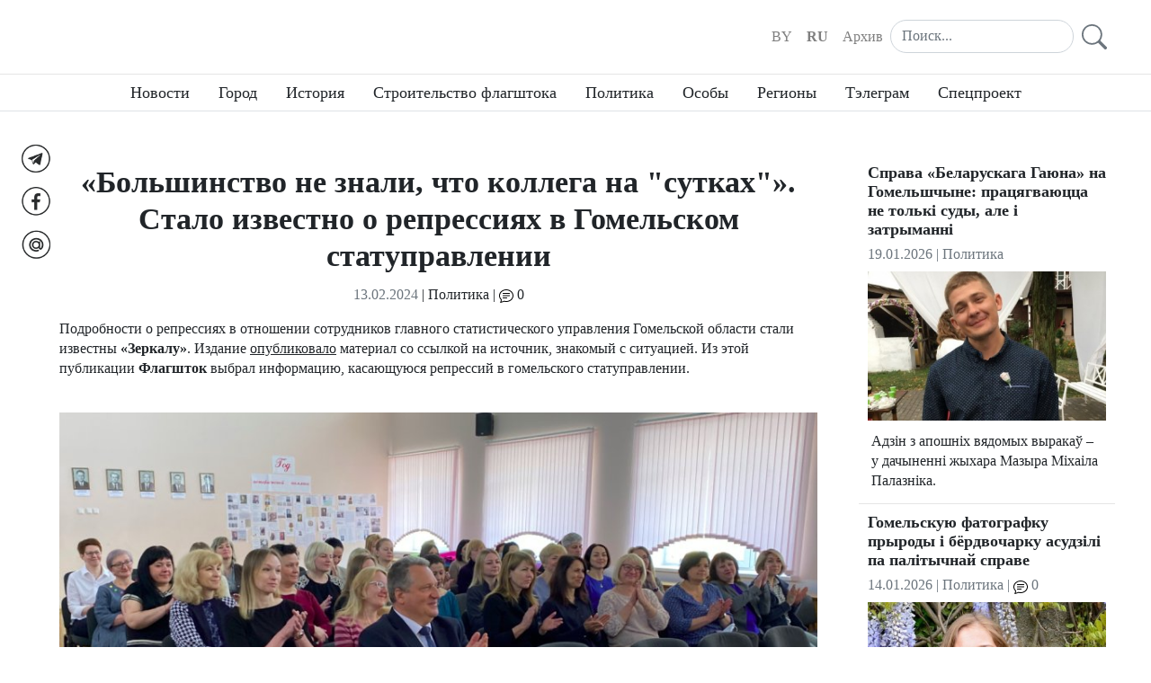

--- FILE ---
content_type: text/html; charset=UTF-8
request_url: https://flagshtok.info/ru/vybary-2020/bolshinstvo-ne-znali-chto-kollega-na-sutkah-chto-izvestno-o-repressijah-v-gomelskom-statupravlenii.html
body_size: 8700
content:


<!DOCTYPE html>
<html class="h-100">
    <head>

        <!-- Meta -->
        
        <meta charset="UTF-8">
        <meta name="viewport" content="width=device-width, initial-scale=1, shrink-to-fit=no">
        <meta property="og:site_name" content="Флагшток">
        <meta property="og:image" content="/images/flagshtok_tile.png">
    
    <meta name="title"        content="«Большинство не знали, что коллега на &quot;сутках&quot;». Стало известно о репрессиях в Гомельском статуправлении" />
    <meta name="description"  content="Куратор из КГБ принес списки работников, которые подписывались за альтернативных кандидатов, рассказал источник." />

    <meta property="og:url"         content="https://flagshtok.info/ru/vybary-2020/bolshinstvo-ne-znali-chto-kollega-na-sutkah-chto-izvestno-o-repressijah-v-gomelskom-statupravlenii.html" />
    <meta property="og:url2"        content="/ru/vybary-2020/bolshinstvo-ne-znali-chto-kollega-na-sutkah-chto-izvestno-o-repressijah-v-gomelskom-statupravlenii.html" />
    <meta property="og:type"        content="article" />
    <meta property="og:title"       content="«Большинство не знали, что коллега на &quot;сутках&quot;». Стало известно о репрессиях в Гомельском статуправлении" />
    <meta property="og:description" content="Куратор из КГБ принес списки работников, которые подписывались за альтернативных кандидатов, рассказал источник." />

                    <meta property="og:image" content="https://flagshtok.info/article/24/764b85f2/image65cb6dad09191lg.jpeg" />
                    <meta property="og:image:width"  content="900" />
            <meta property="og:image:height" content="663" />
            
        <!-- /Meta -->


        <link rel="shortcut icon" href="/images/favicon.ico">

        <link rel="icon" type="image/png" href="/images/favicon16.png" sizes="16x16">
        <link rel="icon" type="image/png" href="/images/favicon32.png" sizes="32x32">
        <link rel="icon" type="image/png" href="/images/favicon96.png" sizes="96x96">
        <link rel="icon" type="image/png" href="/images/favicon192.png" sizes="192x192">

        <link rel="apple-touch-icon" href="/images/favicon76.png" sizes="76x76">
        <link rel="apple-touch-icon" href="/images/favicon120.png" sizes="120x120">
        <link rel="apple-touch-icon" href="/images/favicon152.png" sizes="152x152">
        <link rel="apple-touch-icon" href="/images/favicon180.png" sizes="180x180">


        <!-- Canonicals -->
        <link rel="canonical" href="https://flagshtok.info/ru/vybary-2020/bolshinstvo-ne-znali-chto-kollega-na-sutkah-chto-izvestno-o-repressijah-v-gomelskom-statupravlenii.html" />
        <!-- /Canonicals -->
        

        
        <title>«Большинство не знали, что коллега на &quot;сутках&quot;». Стало известно о репрессиях в Гомельском статуправлении</title>

                
    <!-- Global site tag (gtag.js) - Google Analytics -->
    <script async src="https://www.googletagmanager.com/gtag/js?id=G-B6K9XEYDR1"></script>
    <script>
      window.dataLayer = window.dataLayer || [];
      function gtag(){dataLayer.push(arguments);}
      gtag('js', new Date());

      gtag("config", "G-B6K9XEYDR1");
    </script>
   
        
        <link rel="stylesheet" href="/assets/main.5e447e54.css">
        
    </head>


    <body class="h-100 d-flex flex-column  " style="">
        
    


<header class="mb-5">

    <nav class="navbar navbar-expand-md navbar-light absolute-top py-3">
        <div class="container">
            <div class="row row-cols-1 row-cols-md-2 row-cols-lg-3 mx-0 w-100">
                                <div class="col d-none d-lg-block p-0"></div>

                                <div class="col d-flex align-items-center justify-content-between justify-content-lg-center p-0">

                    <div class="p-0 m-0 d-inline-block">
                    <a href="/ru">
                                                <div class="site-logotype"></div>
                                            </a>
                </div>


                                <button class="navbar-toggler" type="button" data-toggle="collapse" data-target=".navbar-collapse"
                        aria-controls="navbar-collapse" aria-expanded="false">
                    <span class="navbar-toggler-icon"></span>
                </button>
            </div>

                        <div class="col d-flex align-items-center justify-content-end pr-0">                                 <div class="collapse navbar-collapse">
                    <ul class="navbar-nav">
                                                <li class="nav-item">
                            <a class="nav-link "
                               href="/">BY</a>
                        </li>
                        <li class="nav-item ">
                            <a class="nav-link  font-weight-bold"
                               href="/ru">RU</a>
                        </li>
                        <li class="nav-item">
                            <a class="nav-link" href="/ru/archive">Архив</a>
                        </li>
                    </ul>


                                        <form class="input-group" action="/ru/search" method="post" role="search">
                        <input class="form-control" style="border-radius: 4rem;" type="text"
                               placeholder="Поиск..." aria-label="Search" name="s">
                        <button type="submit" class="btn btn-sm">
                            <svg class="bi bi-search text-muted" width="2.3em" height="2.3em" viewBox="0 0 16 16"
                                 fill="currentColor" xmlns="http://www.w3.org/2000/svg">
                                <path fill-rule="evenodd"
                                      d="M10.442 10.442a1 1 0 011.415 0l3.85 3.85a1 1 0 01-1.414 1.415l-3.85-3.85a1 1 0 010-1.415z"
                                      clip-rule="evenodd"/>
                                <path fill-rule="evenodd"
                                      d="M6.5 12a5.5 5.5 0 100-11 5.5 5.5 0 000 11zM13 6.5a6.5 6.5 0 11-13 0 6.5 6.5 0 0113 0z"
                                      clip-rule="evenodd"/>
                            </svg>
                        </button>
                    </form>


                </div>

            </div> 
        </div>
    </nav>

        
<nav class="nav navbar-expand-md cc-headings">
        <div class="collapse navbar-collapse justify-content-center">

        <ul class="navbar-nav">

            
                <li class="px-3 py-2 nav-item">
                    <a class="text-body" href="/ru/naviny" >Новости</a>
                </li>

            
                <li class="px-3 py-2 nav-item">
                    <a class="text-body" href="/ru/gorad" >Город</a>
                </li>

            
                <li class="px-3 py-2 nav-item">
                    <a class="text-body" href="/ru/historyja" >История</a>
                </li>

            
                <li class="px-3 py-2 nav-item">
                    <a class="text-body" href="/ru/flagshtok" >Строительство флагштока</a>
                </li>

            
                <li class="px-3 py-2 nav-item">
                    <a class="text-body" href="/ru/vybary-2020" >Политика</a>
                </li>

            
                <li class="px-3 py-2 nav-item">
                    <a class="text-body" href="/ru/asoby" >Особы</a>
                </li>

            
                <li class="px-3 py-2 nav-item">
                    <a class="text-body" href="/ru/regieny" >Регионы</a>
                </li>

            
                <li class="px-3 py-2 nav-item">
                    <a class="text-body" href="/ru/telegram" >Тэлеграм</a>
                </li>

            
                <li class="px-3 py-2 nav-item">
                    <a class="text-body" href="/ru/show" >Спецпроект</a>
                </li>

            
        </ul>

    </div>

</nav> 




        <nav class="navbar-collapse collapse d-md-none  pt-3 cc-headings">
        <ul class="nav nav-fill">
            


    <li class="nav-item">
        <p>
            <a class="nav-item cc-social-link p-2" href="https://t.me/flagshtok" target="_blank"><img src="/images/tg_32.png" alt="Telegram"></a> 
        </p>
    </li>
    <li class="nav-item">
        <p>
            <a class="nav-item cc-social-link p-2" href="https://facebook.com/flagshtok" target="_blank"><img src="/images/fb_32.png" alt="Facebook"></a> 
        </p>
    </li>
    <li class="nav-item">
        <p>
            <a class="nav-item cc-social-link p-2" href="https://flagshtok.info@gmail.com" target="_blank"><img src="/images/ml_32.png" alt="E-mail"></a> 
        </p>
    </li>




        </ul>
    </nav>

        <aside class="d-none d-sm-none d-md-block pr-2 cc-socials-fixed">
        <ul class="nav flex-column">
            


    <li class="nav-item">
        <p>
            <a class="nav-item cc-social-link p-2" href="https://t.me/flagshtok" target="_blank"><img src="/images/tg_32.png" alt="Telegram"></a> 
        </p>
    </li>
    <li class="nav-item">
        <p>
            <a class="nav-item cc-social-link p-2" href="https://facebook.com/flagshtok" target="_blank"><img src="/images/fb_32.png" alt="Facebook"></a> 
        </p>
    </li>
    <li class="nav-item">
        <p>
            <a class="nav-item cc-social-link p-2" href="https://flagshtok.info@gmail.com" target="_blank"><img src="/images/ml_32.png" alt="E-mail"></a> 
        </p>
    </li>




        </ul>
    </aside>


</header>

    
<div class="container">

    <div class="row">

        <div class="col-md-8 col-lg-9">

            <article class="card border-0 cc-article-reader">

                <header class="text-center">
                    <h1 class="card-title">«Большинство не знали, что коллега на &quot;сутках&quot;». Стало известно о репрессиях в Гомельском статуправлении</h1>
                                            <time class="text-muted" datetime="2024-02-13T10:30:00+00:00">13.02.2024</time>
                        | <a href="/ru/vybary-2020">Политика</a>
                                                    | <a href="/ru/vybary-2020/bolshinstvo-ne-znali-chto-kollega-na-sutkah-chto-izvestno-o-repressijah-v-gomelskom-statupravlenii.html#comment"><img src="/images/icon-comments.svg" height="16"> 0</a>
                                                                                </header>


                <div class="card-body">
                    <p>Подробности о репрессиях в отношении сотрудников главного статистического управления Гомельской области стали известны <b>«Зеркалу»</b>. Издание <a href="https://news.zerkalo.io/life/60869.html?tg=9">опубликовало</a> материал со ссылкой на источник, знакомый с ситуацией. Из этой публикации&nbsp;<b>Флагшток</b> выбрал информацию, касающуюся репрессий в гомельского статуправлении.<br><br></p><p><i><a data-fslightbox="" href="/article/24/764b85f2/image65cb6f63e67afxl.jpg"><img src="/article/24/764b85f2/image65cb6f63e67aflg.jpeg"></a><br></i></p><p style="text-align: center;"><i>Коллектив статуправления Гомельской области до массовых репрессий (источник: gomel.belstat.gov.by)</i></p><p><br></p><p>Собеседник «Зеркала» говорит, что гонения в статуправлении начались в 2023 году, несмотря на то, что еще в 2020 году более 15 его сотрудников (а также работники районных отделов статистики) поставили подписи за альтернативных кандидатов на президентских выборах. Но сначала никого за это не репрессировали.</p><p>Ситуация начала меняться в 2021 году, когда в организацию «назначили куратора из КГБ», рассказывает источник. Он периодически появлялся в управлении и общался с заместителем начальника управления по идеологической работе <b>Сергеем Аноховым</b>:</p><blockquote class="cc-blockquote"><p><i><b>«Интересно, что с подачи КГБ позже Анохова уволили. Но, насколько знаю, не из-за политики. Я так понимаю, что куратор из КГБ и принес списки работников управления, которые подписывались за Тихановскую, Цепкало и Бабарико. Людей из документа вызывали на идеологические беседы. Тогда их проводил не кагэбэшник, а начальник управления Перников. Спрашивал про отношение к Лукашенко и Конституции, про претензии к власти. Было видно, что это не его инициатива и ему самому было неприятно задавать такие вопросы. Предупреждали, чтобы не подписывались на «экстремистские» каналы. Потом еще в 2022 году заставили сходить проголосовать на референдум об изменении Конституции».</b></i></p></blockquote><p><b><br></b></p><p style="text-align: center;"><b>Пришли силовики и заставили написать пароли от мессенджеров</b></p><p>В то же время в управлении создали ячейку БРСМ, куда записали людей, оставлявших подписи за альтернативных кандидатов. Давление постепенно усиливалось. В 2022-м их предупредили, что они могут забыть о повышении, а еще через год начались задержания и увольнения.</p><p>Сперва, по словам собеседника, уволили одну девушку — говорили, что донатила в фонды в 2020 году:</p><blockquote class="cc-blockquote"><p><i><b>«Куратор допрашивал ее пять часов. Людей из того самого списка снова вызвали на&nbsp;беседы к&nbsp;начальнику управления. От&nbsp;КГБ было распоряжение: если не&nbsp;уверены в&nbsp;человеке&nbsp;— увольнять. Летом 2023 года кагэбэшник допросил еще одного сотрудника. После его посадили на&nbsp;15 суток, а&nbsp;потом уволили. Большинство даже не&nbsp;знало о&nbsp;том, что их&nbsp;коллега находится на&nbsp;"сутках"».</b></i></p></blockquote><p>В&nbsp;декабре 2023 года в статуправление пришли силовики и заставили сотрудников написать логины и&nbsp;пароли от&nbsp;аккаунтов в&nbsp;Viber и&nbsp;Telegram, дистанционно подключились к ним. После этого уволили начальника демографической статистики и&nbsp;ее&nbsp;заместителя. У&nbsp;зама в&nbsp;мессенджере нашли подписки на&nbsp;«экстремистские» каналы и&nbsp;провели обыск в&nbsp;ее&nbsp;квартире. В&nbsp;общей сложности после декабрьского собрания <b>уволили пятерых человек</b>.</p><p><b><br></b></p><p style="text-align: center;"><b>Поставили людей «с&nbsp;условием сотрудничества»</b></p><p>Источник утверждает, что на&nbsp;освободившееся места поставили людей «с&nbsp;условием сотрудничества». Теперь они должны собирать информацию о&nbsp;коллегах и&nbsp;передавать ее&nbsp;силовикам. Часть людей, которые оставляли подписи за&nbsp;кандидатов на&nbsp;выборах 2020 года, продолжают работать в&nbsp;управлении.</p><blockquote class="cc-blockquote"><p><i><b>«Некоторые из&nbsp;них «раскаялись» и&nbsp;пересмотрели свои политические взгляды&nbsp;— из-за страха и&nbsp;давления начальства»,</b></i>&nbsp;— заявил собеседник.</p></blockquote><p style="text-align: left;">Кстати, не избежал увольнения и начальник управления <b>Вячеслав Перников</b>, хотя еще в 2020 году его награждали Почетной грамотой правительства. По информации источника, Перников лишился должности в августе 2023 года. Действительно, он перестал выступать в прессе с 23 августа в 2023 году — с тех пор провластные издания его не упоминали. Среди сотрудников ходили слухи, что работой Перникова была недовольна глава Белстата, а последней каплей стали аресты сотрудников по&nbsp;политическим делам — недосмотрел, а еще и&nbsp;давал им&nbsp;положительные характеристики.</p><p style="text-align: center;"><span style="font-style: italic;"><br></span></p><p><i></i></p><p style="text-align: center;"><i><i style="font-size: 1rem;"><a data-fslightbox="" href="/article/24/764b85f2/image65cb6dad09191xl.jpg" style="background-color: rgb(255, 255, 255); font-size: 1rem;"><img src="/article/24/764b85f2/image65cb6dad09191lg.jpeg"></a></i></i></p><p style="text-align: center; "><i>Бывший начальник статуправления Гомельской области Вячеслав Перников (источник: gomel.belstat.gov.by)</i></p><p><br><br>
</p><p>Сейчас начальником гомельского статуправления указана <b>Татьяна Кобылянская</b>, а место первого заместителя, судя по информации на сайте организации, до сих пор вакантно.</p><p><br></p><p><hr></p><p>Примечание <b>Флагштока</b>: в конце 2023 года в Гомельской области были зафиксированы сразу несколько судебных процессов за «экстремизм» над работниками госсектора. В результате были уволены: директор проектного института ОАО «Гомельоблстройпроект», руководители нескольких областных госпрофсоюзов и начальник отдела спорта и туризма Жлобинского райисполкома.<br><br></p><article data-article-preview="rukovoditel-krupnogo-proektnogo-instituta-gomelja-okazalsja-ekstremistom" class="media cc-internal-article-preview"><a href="/by/naviny/rukovoditel-krupnogo-proektnogo-instituta-gomelja-okazalsja-ekstremistom.html" target="_blank"><img src="/article/24/9ce5c55e/image65a16e53be279sm.jpeg"></a><div class="media-body"><a href="/by/naviny/rukovoditel-krupnogo-proektnogo-instituta-gomelja-okazalsja-ekstremistom.html" target="_blank"><h5>Руководитель провластной партии «Справедливости» в Гомельской области оказался «экстремистом»</h5></a><p>Перед выборной кампанией фиктивная партия оказалась обезглавленной.</p></div></article><article data-article-preview="repressirovan-esce-odin-glava-gosprofsojuza" class="media cc-internal-article-preview"><a href="/by/naviny/repressirovan-esce-odin-glava-gosprofsojuza.html" target="_blank"><img src="/article/24/4f0d33ed/image65ae963ca0af6sm.jpeg"></a><div class="media-body"><a href="/by/naviny/repressirovan-esce-odin-glava-gosprofsojuza.html" target="_blank"><h5>Репрессирован еще один глава госпрофсоюза</h5></a><p>Задержания и арест прошли в конце прошлого года.</p></div></article><article data-article-preview="zatrymanuju-za-ekstremizm-kirawnicu-prawladnaga-prafsajuza-pazbavili-pasady" class="media cc-internal-article-preview"><a href="/by/vybary-2020/zatrymanuju-za-ekstremizm-kirawnicu-prawladnaga-prafsajuza-pazbavili-pasady.html" target="_blank"><img src="/article/23/64d088b7/image658ae65df172asm.jpeg"></a><div class="media-body"><a href="/by/vybary-2020/zatrymanuju-za-ekstremizm-kirawnicu-prawladnaga-prafsajuza-pazbavili-pasady.html" target="_blank"><h5>Затрыманую за «экстрэмізм» кіраўніцу праўладнага прафсаюза пазбавілі пасады</h5></a><p>Гэта здарылася пасля таго, як яе асудзілі на 15 сутак арышту</p></div></article><article data-article-preview="v-zhlobinskom-rajispolkome-repressirovali-nachalnika" class="media cc-internal-article-preview"><a href="/by/naviny/v-zhlobinskom-rajispolkome-repressirovali-nachalnika.html" target="_blank"><img src="/article/24/2d264421/image6596aba8d71b0sm.jpeg"></a><div class="media-body"><a href="/by/naviny/v-zhlobinskom-rajispolkome-repressirovali-nachalnika.html" target="_blank"><h5>В Жлобинском райисполкоме репрессировали начальника</h5></a><p>«Его нету и не будет уже».</p></div></article><br>
                </div>

                                <div class="card-footer">
                    <hr>
                    <div class="form-row">
                                                <div class="col cc-article-copyrights">
                            <a href="https://flagshtok.info" target="_blank" class="">Флагшток</a>
                        </div>
                        
                                            </div>
                </div>
                          
            </article>



                                        <div class="article-comments my-3">

                    <a name="comment"></a>

                                            

<div class="mb-3" id="comment-form" data-state="0">

    
    <button type="button" class="btn btn-primary w-100 comment-button" style="display: none" 1>Оставить комментарий</button>

    
    <div class="card card-outline comment-input" style="display: none">

        <div class="card-body">
            <div class="card-title h4">Оставить комментарий</div>

            <form method="post" action="#comment">
                                <button type="submit" disabled style="display: none" aria-hidden="true"></button>

                <input type="hidden" name="csrf_token" value="d.4IGtTdVW2l074PrNyB9No-4-7ArgGG0bjnOoEhawkJU.ruL8AYQJjWxvpsm0_XYC9rZKoVyLXQ5c4RL_S0CEofO16_cU7CeYB12qyg">

                <div class="form-group row">
                    <label for="" class="col-sm-3 col-form-label">Имя</label>
                    <div class="col">
                        <input type="text" name="author" value="" class="form-control" maxlength="45">
                    </div>
                </div>

                <div class="form-group row">
                    <label class="col-sm-3 col-form-label">Комментарий</label>
                    <div class="col">
                        <textarea name="content" class="form-control" rows=5 maxlength="2000" required></textarea>
                    </div>
                </div>

                <div class="form-group row">
                    <label for="" class="col-sm-3 col-form-label">Код с картинки</label>
                    <div class="col-sm-2">

                        <input type="text" name="captcha" class="form-control" maxlength="64" required>

                    </div>

                    <div class="col-sm-2">
                                                <div class="captcha-image" data-captcha="38a7aac4d35e95e995eb90f8aa3b9516.jpeg"></div>
                    </div>
                </div>



                <button type="submit" class="btn btn-primary">Отправить</button>
            </form>
        </div>

    </div>

    </div>

                    

                    
<div class="commentaries-list">

    
        <div class="alert alert-info my-2" role="alert">
            Комментариев нет        </div>

    

</div>


                </div>
                           


     
        </div>

                <div class="col-md-4 col-lg-3 ml-auto">
            


    

<article class="card">
            <a href="/by/vybary-2020/sprava-belaruskaga-gajuna-na-gomelshchyne-pracjagvajucca-ne-tolki-sudy-ale-i-zatrymanni.html">
                            <div class="card-title h5">
                    Справа «Беларускага Гаюна» на Гомельшчыне: працягваюцца не толькі суды, але і затрыманні
                </div>
                    </a>

        <p class="card-subtitle mb-2 text-muted" >
            <time datetime="2026-01-19T10:00:00+00:00">19.01.2026</time>
                            | <a href="/ru/vybary-2020">Политика</a>
                                </p>

                                <a href="/by/vybary-2020/sprava-belaruskaga-gajuna-na-gomelshchyne-pracjagvajucca-ne-tolki-sudy-ale-i-zatrymanni.html" class="mb-2">
                <img class="card-img" src="/article/26/aaf4b228/image696df37ca0ac1md.jpeg" alt="">
            </a>
                    
        <p class="card-text p-1">Адзін з апошніх вядомых выракаў – у дачыненні жыхара Мазыра Міхаіла Палазніка.</p>
    </article>

    

<article class="card">
            <a href="/by/vybary-2020/gomelskuju-fatografku-pryrody-i-berdvocharku-asudzili-pa-palitychnaj-sprave.html">
                            <div class="card-title h5">
                    Гомельскую фатографку прыроды і бёрдвочарку асудзілі па палітычнай справе
                </div>
                    </a>

        <p class="card-subtitle mb-2 text-muted" >
            <time datetime="2026-01-14T06:55:00+00:00">14.01.2026</time>
                            | <a href="/ru/vybary-2020">Политика</a>
                                        | <a href="/by/vybary-2020/gomelskuju-fatografku-pryrody-i-berdvocharku-asudzili-pa-palitychnaj-sprave.html#comment"><img src="/images/icon-comments.svg" height="16"> 0</a>
                    </p>

                                <a href="/by/vybary-2020/gomelskuju-fatografku-pryrody-i-berdvocharku-asudzili-pa-palitychnaj-sprave.html" class="mb-2">
                <img class="card-img" src="/article/26/1ed06988/image69675eba8048dmd.jpeg" alt="">
            </a>
                    
        <p class="card-text p-1">Наталлі Бачурынскай, якую абвясцілі вінаватай у «фінансаванні экстрэмісцкай дзейнасці», прысудзілі тры гады пазбаўлення волі.</p>
    </article>

    

<article class="card">
            <a href="/by/vybary-2020/vjadomy-mastak-uradzhenec-mazyra-aryshtavany-pa-palitychnaj-sprave.html">
                            <div class="card-title h5">
                    Вядомы мастак, ураджэнец Мазыра, арыштаваны па палітычнай справе
                </div>
                    </a>

        <p class="card-subtitle mb-2 text-muted" >
            <time datetime="2026-01-12T08:55:00+00:00">12.01.2026</time>
                            | <a href="/ru/vybary-2020">Политика</a>
                                        | <a href="/by/vybary-2020/vjadomy-mastak-uradzhenec-mazyra-aryshtavany-pa-palitychnaj-sprave.html#comment"><img src="/images/icon-comments.svg" height="16"> 0</a>
                    </p>

                                <a href="/by/vybary-2020/vjadomy-mastak-uradzhenec-mazyra-aryshtavany-pa-palitychnaj-sprave.html" class="mb-2">
                <img class="card-img" src="/article/26/8b50a10d/image6964c5a8ac409md.jpeg" alt="">
            </a>
                    
        <p class="card-text p-1">Дзякуючы яму ў Мазыры ды іншых гарадах з&#039;явіліся яркія муралы.</p>
    </article>

    

<article class="card">
            <a href="/by/vybary-2020/u-gomeli-asudzili-zasnavalnika-art-veski-i-jashche-traih-znjavolenyh-pa-sprave-belaruskaga-gajuna.html">
                            <div class="card-title h5">
                    У Гомелі асудзілі заснавальніка арт-вёскі і яшчэ траіх зняволеных па справе «Беларускага Гаюна»
                </div>
                    </a>

        <p class="card-subtitle mb-2 text-muted" >
            <time datetime="2025-12-22T08:50:00+00:00">22.12.2025</time>
                            | <a href="/ru/vybary-2020">Политика</a>
                                        | <a href="/by/vybary-2020/u-gomeli-asudzili-zasnavalnika-art-veski-i-jashche-traih-znjavolenyh-pa-sprave-belaruskaga-gajuna.html#comment"><img src="/images/icon-comments.svg" height="16"> 0</a>
                    </p>

                                <a href="/by/vybary-2020/u-gomeli-asudzili-zasnavalnika-art-veski-i-jashche-traih-znjavolenyh-pa-sprave-belaruskaga-gajuna.html" class="mb-2">
                <img class="card-img" src="/article/25/f19973fb/image6948f79fcd6femd.jpeg" alt="">
            </a>
                    
        <p class="card-text p-1">Акрамя таго, праваабаронцы даведаліся пра новага затрыманага, верагодна, па справе «Гаюна».</p>
    </article>

    

<article class="card">
            <a href="/by/vybary-2020/samaja-stalaja-zhanchyna-i-jashche-9-vjaznjaw-kago-z-uradzhencaw-gomelshchyny-prymusova-vyvezli-va-ukrainu.html">
                            <div class="card-title h5">
                    Самая сталая палітзняволеная і яшчэ 9 вязняў: каго з ураджэнцаў Гомельшчыны прымусова вывезлі ва Украіну
                </div>
                    </a>

        <p class="card-subtitle mb-2 text-muted" >
            <time datetime="2025-12-15T09:35:00+00:00">15.12.2025</time>
                            | <a href="/ru/vybary-2020">Политика</a>
                                </p>

                                <a href="/by/vybary-2020/samaja-stalaja-zhanchyna-i-jashche-9-vjaznjaw-kago-z-uradzhencaw-gomelshchyny-prymusova-vyvezli-va-ukrainu.html" class="mb-2">
                <img class="card-img" src="/article/25/2a2f5273/image693fe6ccedafcmd.jpeg" alt="">
            </a>
                    
        <p class="card-text p-1">Аднаго з гомельцаў асудзілі за надпісы на сценах будынкаў у падтрымку Украіны.</p>
    </article>
 
        </div>      
    </div>

</div>


    

<footer class="nav site-footer navbar-expand-md border-top bg-light mt-auto py-3">
    <div class="container my-3">

        <ul class="navbar-nav justify-content-center text-center">
            <li class="nav-item px-3 py-2">

                <a class="text-muted" href="/ru/page/pra-praekt.html">О проекте</a>
            </li>

            
            <li class="nav-item px-3 pt-2 pb-3 ">
                <a class="text-muted" href="/ru/page/umovy-vykarystannja.html">Условия использования</a>
            </li>
        </ul>

        <div class="copy text-center">
            &copy;2026 flagshtok.info
        </div>

    </div>
</footer>

                    
        <script src="/assets/runtime.6adc0621.js"></script><script src="/assets/310.9271a915.js"></script><script src="/assets/525.0f783242.js"></script><script src="/assets/main.072c6bc9.js"></script>

    <script src="/assets/715.5c6f9b47.js"></script><script src="/assets/article.89d9e6dc.js"></script>
    </body>
</html>
